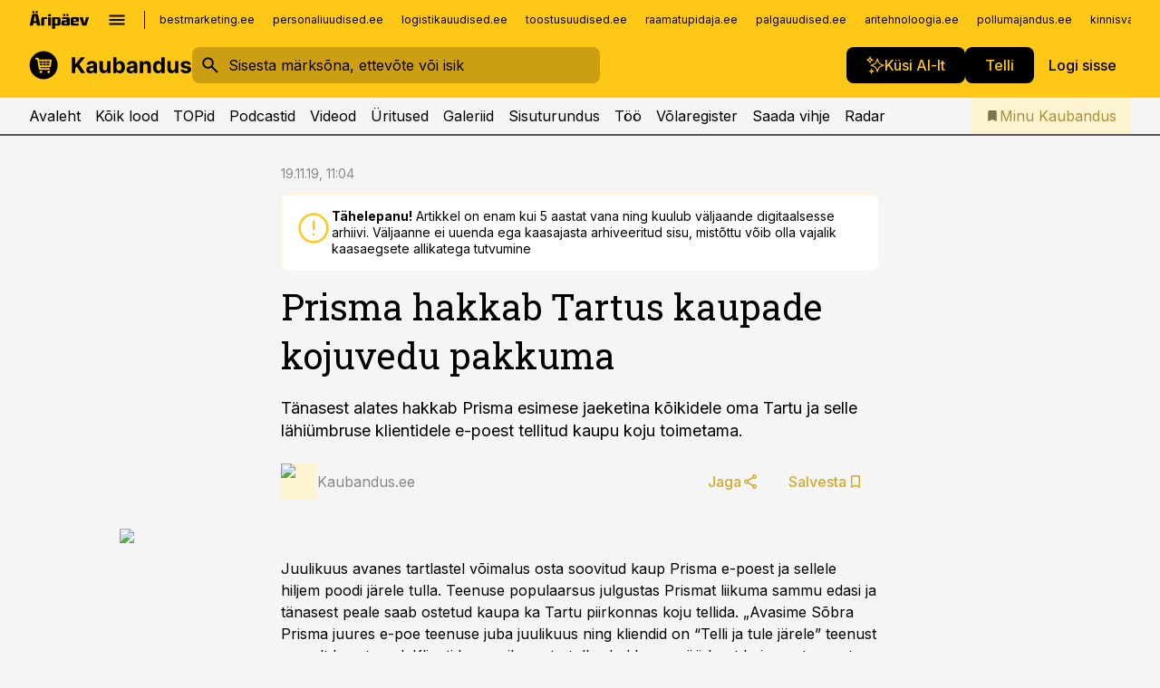

--- FILE ---
content_type: text/css; charset=UTF-8
request_url: https://www.kaubandus.ee/_next/static/css/015ada6ba5fe6a03.css
body_size: 2436
content:
.styles_sales-arguments__fAV0j{display:grid;grid-template-columns:1fr 1fr 1fr;grid-gap:var(--gridunit);gap:var(--gridunit);width:100%;max-width:900px;margin-left:auto;margin-right:auto}@media (max-width:759px),all and (max-width:1023px)and (orientation:landscape){.styles_sales-arguments__fAV0j{margin-top:var(--gridunit-small)}}@media (min-width:760px)and (max-width:1023px){.styles_sales-arguments__fAV0j{margin-top:var(--gridunit)}}@media (min-width:1024px){.styles_sales-arguments__fAV0j{margin-top:var(--gridunit)}}.styles_sales-arguments__fAV0j>LI{background-color:var(--color-white);padding:var(--gridunit)}@media (max-width:759px),all and (max-width:1023px)and (orientation:landscape){.styles_sales-arguments__fAV0j{grid-template-columns:1fr;gap:var(--gridunit-tiny);text-align:center}.styles_sales-arguments__fAV0j>LI{padding:var(--gridunit-small)}.styles_sales-arguments__fAV0j P{margin:0}}@media (min-width:760px)and (max-width:1023px){.styles_sales-arguments__fAV0j{grid-template-columns:1fr 1fr}}.styles_tabs__ILbqZ{flex:1 0 auto}.styles_tabs__ILbqZ .styles_highlight__PlIc2{position:relative;z-index:0}.styles_tabs__ILbqZ .styles_highlight__PlIc2:before{content:"";position:absolute;left:0;right:0;top:0;bottom:2px;z-index:-1;background-color:var(--color-primary-50);pointer-events:none}.styles_tabs__list__emVDM{overflow:hidden;white-space:nowrap;display:flex}.styles_tabs__list__emVDM>LI{display:block;flex:0 0 auto}.styles_tabs__list__emVDM>LI A{text-decoration:none;color:var(--color-text);display:flex;flex-direction:row;flex-wrap:nowrap;align-items:center;justify-content:center;gap:var(--gridunit-tiny)}.styles_tabs__list__emVDM>LI A SPAN{display:block}.styles_tabs__list__emVDM>LI A:hover{opacity:.7}.styles_tabs__list__emVDM>LI A[aria-disabled=true],.styles_tabs__list__emVDM>LI A[disabled]{cursor:default;background-color:var(--color-neutral-100)}.styles_tabs__list__emVDM>LI A[aria-disabled=true] .styles_tabs__list__title__EaeDh,.styles_tabs__list__emVDM>LI A[disabled] .styles_tabs__list__title__EaeDh{box-shadow:none}.styles_tabs__list__emVDM>LI path{fill:currentColor}@media (min-width:760px)and (orientation:portrait),all and (min-width:1024px)and (orientation:landscape){.styles_tabs__list__emVDM>LI.styles_invisible__zY0ly{position:absolute;right:100%;bottom:100%;opacity:0;pointer-events:none}}.styles_tabs__list__wrapper__0v8Xm{display:block;flex:0 0 auto}.styles_tabs__list__description__Id_Jm,.styles_tabs__list__title__EaeDh{display:block}.styles_tabs__list__description__Id_Jm.styles_intent-danger__RnsU3{color:var(--color-danger)}.styles_tabs__list__description__Id_Jm.styles_intent-success__fzGAl{color:var(--color-success)}.styles_tabs__list__description__Id_Jm.styles_intent-warning__lki4X{color:var(--color-warning)}.styles_tabs__ILbqZ.styles_theme-default__F6aZG{box-shadow:inset 0 -2px 0 0 var(--color-neutral-800);text-align:center}@media (max-width:759px),all and (max-width:1023px)and (orientation:landscape){.styles_tabs__ILbqZ.styles_theme-default__F6aZG{margin-top:var(--gridunit-small)}}@media (min-width:760px)and (max-width:1023px){.styles_tabs__ILbqZ.styles_theme-default__F6aZG{margin-top:var(--gridunit)}}@media (min-width:1024px){.styles_tabs__ILbqZ.styles_theme-default__F6aZG{margin-top:var(--gridunit)}}@media (min-width:760px)and (orientation:portrait),all and (min-width:1024px)and (orientation:landscape){.styles_tabs__ILbqZ.styles_theme-default__F6aZG .styles_tabs__list__emVDM>LI{min-width:9.375rem}}.styles_tabs__ILbqZ.styles_theme-default__F6aZG .styles_tabs__list__emVDM>LI A{padding:var(--gridunit-small)}.styles_tabs__ILbqZ.styles_theme-default__F6aZG .styles_tabs__list__emVDM>LI A[aria-current]:not([aria-current=false]){color:var(--color-link);box-shadow:inset 0 -6px 0 0 currentColor}.styles_tabs__ILbqZ.styles_theme-small__JG0TO{margin-top:var(--gridunit-medium)}.styles_tabs__ILbqZ.styles_theme-small__JG0TO .styles_tabs__list__emVDM{align-items:flex-start;justify-content:flex-start}.styles_tabs__ILbqZ.styles_theme-small__JG0TO .styles_tabs__list__title__EaeDh{padding:.25rem .75rem;box-shadow:inset 0 0 0 1px var(--color-text);text-align:center}.styles_tabs__ILbqZ.styles_theme-small__JG0TO .styles_tabs__list__description__Id_Jm{margin:4px 0 0}.styles_tabs__ILbqZ.styles_theme-small__JG0TO .styles_tabs__list__emVDM A[aria-current]:not([aria-current=false]) .styles_tabs__list__title__EaeDh{background-color:var(--color-text);color:var(--color-white)}.styles_tabs__ILbqZ.styles_theme-small__JG0TO .styles_tabs__list__emVDM>LI{padding-left:.75rem}.styles_tabs__ILbqZ.styles_theme-small__JG0TO .styles_tabs__list__emVDM>LI:first-child{padding-left:0}.styles_tabs__ILbqZ.styles_theme-small__JG0TO .styles_tabs__more__aFiaZ BUTTON{box-shadow:inset 0 0 0 1px var(--color-text);height:2rem}.styles_tabs__ILbqZ.styles_theme-small__JG0TO.styles_stretch__fKy9e .styles_tabs__list__emVDM{justify-content:stretch}.styles_tabs__ILbqZ.styles_theme-small__JG0TO.styles_stretch__fKy9e .styles_tabs__list__emVDM>LI{flex:1 0 auto}.styles_tabs__ILbqZ.styles_theme-well__EhWam{text-align:center;background-color:var(--color-neutral-100);font-size:1.125rem;line-height:1.625rem}.styles_tabs__ILbqZ.styles_theme-well__EhWam .styles_tabs__list__emVDM>LI{flex:1 1;min-width:5rem}.styles_tabs__ILbqZ.styles_theme-well__EhWam .styles_tabs__list__emVDM>LI A{display:block;padding:var(--gridunit-small)}.styles_tabs__ILbqZ.styles_theme-well__EhWam .styles_tabs__list__emVDM>LI A[aria-current]:not([aria-current=false]){background-color:var(--color-white);color:var(--color-link)}.styles_tabs__ILbqZ.styles_layout-default__oWCN9 .styles_tabs__list__emVDM{flex-direction:row;flex-wrap:nowrap}.styles_tabs__ILbqZ.styles_layout-vertical__NDfNR .styles_tabs__list__emVDM{flex-direction:row;flex-wrap:wrap;gap:.75rem}.styles_tabs__ILbqZ.styles_layout-vertical__NDfNR .styles_tabs__list__emVDM>LI{padding:0}.styles_tabs__ILbqZ.styles_layout-grid__QStOx .styles_tabs__list__emVDM{flex-direction:row;flex-wrap:wrap}.styles_tabs__ILbqZ.styles_layout-static__zimeI .styles_tabs__list__emVDM{flex-direction:row;flex-wrap:wrap;gap:var(--gridunit-tiny)}.styles_tabs__ILbqZ.styles_layout-static__zimeI .styles_tabs__list__emVDM>LI{padding:0}.styles_tabs__ILbqZ.styles_collapsible__2bYxj{white-space:nowrap;display:flex;align-items:center;flex-wrap:nowrap;position:relative}@media (max-width:759px),all and (max-width:1023px)and (orientation:landscape){.styles_tabs__ILbqZ.styles_collapsible__2bYxj{margin-left:calc(var(--gridunit-small)*-1);margin-right:calc(var(--gridunit-small)*-1)}}.styles_tabs__ILbqZ.styles_collapsible__2bYxj LI{min-width:0!important}.styles_tabs__ILbqZ.styles_collapsible__2bYxj BUTTON{padding:0;margin:0;border:none;box-shadow:none;-webkit-appearance:none;-moz-appearance:none;appearance:none;background:transparent;cursor:pointer;position:relative}.styles_tabs__ILbqZ.styles_collapsible__2bYxj BUTTON svg{position:absolute;left:50%;top:50%;transform:translate(-50%,-50%)}.styles_tabs__ILbqZ.styles_collapsible__2bYxj BUTTON path{fill:currentColor}.styles_tabs__ILbqZ.styles_collapsible__2bYxj BUTTON:hover{color:var(--color-link)}.styles_tabs__ILbqZ.styles_collapsible__2bYxj .styles_tabs__main__DLokl{position:relative;height:3.5rem;flex:1 1 auto}@media (max-width:759px),all and (max-width:1023px)and (orientation:landscape){.styles_tabs__ILbqZ.styles_collapsible__2bYxj .styles_tabs__main__DLokl{overflow:hidden;overflow-x:auto;scrollbar-width:none}}.styles_tabs__ILbqZ.styles_collapsible__2bYxj .styles_tabs__list__emVDM{display:flex;flex-direction:row;flex-wrap:nowrap;position:absolute;left:0;right:0;top:0;overflow:visible}.styles_tabs__ILbqZ.styles_collapsible__2bYxj.styles_theme-small__JG0TO .styles_tabs__main__DLokl{height:2rem}@media (max-width:759px),all and (max-width:1023px)and (orientation:landscape){.styles_tabs__ILbqZ.styles_collapsible__2bYxj.styles_theme-small__JG0TO .styles_tabs__list__emVDM{right:auto;padding-left:var(--gridunit-small);padding-right:var(--gridunit-small)}}.styles_tabs__more__aFiaZ{display:flex!important;position:relative;min-width:0!important;margin-left:auto}.styles_tabs__more__aFiaZ BUTTON{width:40px;height:calc(1.5rem + var(--gridunit-small) + var(--gridunit-small));padding:0;border-radius:0}.styles_tabs__more__aFiaZ BUTTON:focus{color:var(--color-link)}.styles_tabs__more__aFiaZ.styles_open__AGTU2 BUTTON{color:var(--color-link-hover)!important}@media (max-width:759px),all and (max-width:1023px)and (orientation:landscape){.styles_tabs__more__aFiaZ{display:none!important}}.styles_tabs__drop__qB7_k{position:absolute;right:0;top:100%;background-color:var(--color-white);border-radius:var(--radius-small);color:var(--color-text);margin-top:2px;z-index:10;box-shadow:2px 2px 28px 0 rgba(49,45,42,.1);padding:.3125rem .75rem;pointer-events:none;opacity:0;transform:translateY(-5px);transition:all var(--ui-easing) var(--ui-speed);max-height:300px;overflow:hidden;overflow-y:auto;-ms-overflow-style:auto;-webkit-overflow-scrolling:touch;scroll-behavior:auto}.styles_tabs__drop__qB7_k::-webkit-scrollbar{width:10px;height:10px}.styles_tabs__drop__qB7_k::-webkit-scrollbar-button{width:0;height:0}.styles_tabs__drop__qB7_k::-webkit-scrollbar-thumb{border-radius:var(--radius-default);background:rgba(0,0,0,.1)}.styles_tabs__drop__qB7_k::-webkit-scrollbar-thumb:active,.styles_tabs__drop__qB7_k::-webkit-scrollbar-thumb:hover{background:#000}.styles_tabs__drop__qB7_k::-webkit-scrollbar-track{background:hsla(0,0%,100%,.05);border-radius:var(--radius-default)}.styles_tabs__drop__qB7_k::-webkit-scrollbar-track:active,.styles_tabs__drop__qB7_k::-webkit-scrollbar-track:hover{background:hsla(0,0%,100%,.1)}.styles_tabs__drop__qB7_k::-webkit-scrollbar-corner{background:transparent}.styles_tabs__drop__qB7_k.styles_open__AGTU2{display:block;opacity:1;pointer-events:auto;transform:translate(0)}.styles_tabs__drop__qB7_k A{display:block;justify-content:space-between!important;padding:.3125rem 0!important;box-shadow:none!important}.styles_tabs__drop__qB7_k A[aria-current=true]{color:var(--color-link)!important}.styles_tabs__drop__qB7_k A:hover{color:var(--color-link-hover)}.styles_tabs__drop__qB7_k .styles_tabs__list__title__EaeDh{padding:0!important;box-shadow:none!important;background-color:transparent!important;color:currentColor!important}.styles_tabs__ILbqZ.styles_hidden__hZHUA{overflow:hidden}@media (max-width:1023px){.styles_has-arrows__JOEqR{margin-left:calc(var(--gridunit-small)*-1);margin-right:calc(var(--gridunit-small)*-1)}}.styles_has-arrows__JOEqR .styles_scrollable__scroller__7DqVh{padding-left:0!important;padding-right:0!important}.styles_keywords-intro__Q3ovF{margin:var(--gridunit-large) 0 0 0;text-align:center}.styles_keyword-search__kEwp0{position:relative;z-index:10;margin:var(--gridunit-medium) auto var(--gridunit-small) auto;width:100%;max-width:380px}.styles_keyword-group-title__BLHNd{margin:var(--gridunit) 0 0 0!important;border-bottom:1px solid var(--color-neutral-300);font-size:1.125rem;padding:0 0 var(--gridunit-small) 0}.styles_keyword-group-title__BLHNd+*{margin-top:var(--gridunit)!important}.styles_keyword-email-consent__zJu3P{margin:var(--gridunit) auto 0 auto;display:flex;align-items:center;justify-content:center}.styles_legend__p26F2{flex:0 0 auto;display:flex;flex-direction:row;flex-wrap:wrap;gap:var(--gridunit)}@media (max-width:759px),all and (max-width:1023px)and (orientation:landscape){.styles_legend__p26F2{margin-top:var(--gridunit-small)}}@media (min-width:760px)and (max-width:1023px){.styles_legend__p26F2{margin-top:var(--gridunit)}}@media (min-width:1024px){.styles_legend__p26F2{margin-top:var(--gridunit)}}.styles_legend__p26F2>LI{white-space:nowrap;display:flex;flex-direction:row;flex-wrap:nowrap;align-items:center;gap:var(--gridunit-tiny)}.styles_legend__swatch__JDyCP{flex:0 0 40px;width:40px;height:4px;background-color:var(--color-neutral-100)}.styles_stock-selector__Zi1YU{flex:0 0 470px;position:relative}.styles_stock-selector__inner__1rpTr{position:absolute;left:0;right:0;top:var(--gridunit);bottom:0}@media (max-width:759px),all and (max-width:1023px)and (orientation:landscape){.styles_stock-selector__Zi1YU{flex:0 0 300px;height:300px;order:2;margin-left:calc(var(--gridunit-small)*-1);margin-right:calc(var(--gridunit-small)*-1)}}@media (min-width:760px)and (orientation:portrait),all and (min-width:1024px)and (orientation:landscape){.styles_stock-selector__Zi1YU{margin-right:calc(var(--gridunit)*-1)}.styles_stock-selector__Zi1YU TABLE{width:calc(100% - var(--gridunit))!important;margin-left:0}}.styles_stock-selector__Zi1YU TABLE TR[aria-current=true] TD:after,.styles_stock-selector__Zi1YU TABLE TR[aria-current=true] TD:before{background-color:var(--color-link)!important;z-index:-1;opacity:.1!important}.styles_stock-selector__Zi1YU TABLE THEAD TH{padding:0 12px 4px;font-family:inherit;border:none;font-size:1rem;line-height:1.5;font-weight:400}.styles_stock-selector__Zi1YU TABLE TBODY TD{padding:4px 12px;border:none;cursor:pointer;position:relative;z-index:0}.styles_stock-selector__Zi1YU TABLE TBODY TD:before{content:"";position:absolute;left:0;right:0;top:0;bottom:0;opacity:0;background-color:var(--color-black);pointer-events:none}@media (min-width:760px)and (orientation:portrait),all and (min-width:1024px)and (orientation:landscape){.styles_stock-selector__Zi1YU TABLE TBODY TD:last-child:after{content:"";position:absolute;left:100%;top:0;bottom:0;background-color:var(--color-black);width:var(--gridunit-small);-webkit-clip-path:polygon(0 0,100% 50%,0 100%);clip-path:polygon(0 0,100% 50%,0 100%);opacity:0;pointer-events:none}}.styles_stock-selector__Zi1YU TABLE TR:hover TD:after,.styles_stock-selector__Zi1YU TABLE TR:hover TD:before{opacity:.05}.styles_tutorial__IFQ58{display:grid;grid-template-columns:1fr 1fr 1fr;flex-wrap:nowrap;overflow:hidden;grid-gap:var(--gridunit-medium);gap:var(--gridunit-medium);grid-auto-rows:auto}@media (max-width:759px),all and (max-width:1023px)and (orientation:landscape){.styles_tutorial__IFQ58{margin-top:var(--gridunit-small)}}@media (min-width:760px)and (max-width:1023px){.styles_tutorial__IFQ58{margin-top:var(--gridunit)}}@media (min-width:1024px){.styles_tutorial__IFQ58{margin-top:var(--gridunit)}}.styles_tutorial__IFQ58>LI{box-sizing:border-box;padding:50px 0;position:relative}.styles_tutorial__IFQ58>LI:nth-child(2n) .styles_tutorial__arrow__jFCgm{top:auto;bottom:0;transform:scaleY(-1)}.styles_tutorial__IFQ58>LI:last-child .styles_tutorial__arrow__jFCgm{display:none}.styles_tutorial__arrow__jFCgm{position:absolute;right:0;top:0}.styles_tutorial__inner__9BZh2{display:flex;flex-direction:row;flex-wrap:nowrap;gap:var(--gridunit-small);align-items:flex-start}.styles_tutorial__icon__967nn{flex:0 0 120px;background-color:var(--color-primary-50);border-radius:var(--radius-default);display:flex;align-items:center;justify-content:center}.styles_tutorial__heading__TC3Vt{font-family:var(--font-headings),serif;font-size:1.5rem;line-height:1.2;font-weight:500;text-wrap:balance}.styles_tutorial__description__AwVby{margin-top:var(--gridunit-tiny)}@media (max-width:1023px){.styles_tutorial__IFQ58{grid-template-columns:repeat(3,280px);flex:1 0 auto}.styles_tutorial__IFQ58>LI{padding:0}.styles_tutorial__icon__967nn svg{width:200px;height:200px}.styles_tutorial__arrow__jFCgm{display:none}.styles_tutorial__inner__9BZh2{display:block}.styles_tutorial__heading__TC3Vt{margin-top:var(--gridunit-small)}}